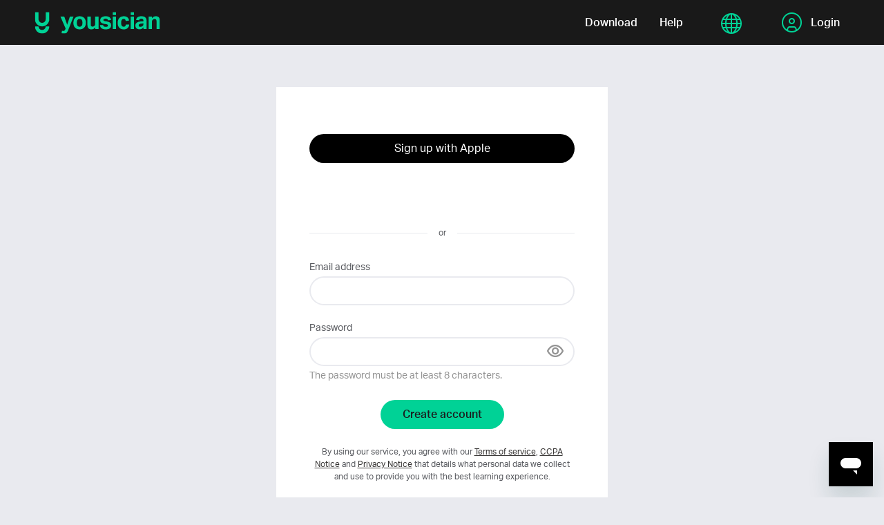

--- FILE ---
content_type: text/html
request_url: https://account.yousician.com/signup?af_sub1=song_page&c=the-beatles&af_ad=button_sign_up_now_position_pre_footer_cta&pid=yousician-songs&af_channel=guitar&af_adset=here-comes-the-sun
body_size: 90
content:
<!doctype html><html lang="en"><head><meta charset="utf-8"><link rel="stylesheet" href="https://use.typekit.net/guc0pdt.css"><link rel="stylesheet" href="https://use.typekit.net/nin1skd.css"><link rel="stylesheet" href="https://use.typekit.net/itu4hul.css"><link rel="shortcut icon" href="https://account.yousician.com/favicon.ico?v2"><meta name="viewport" content="width=device-width,initial-scale=1,shrink-to-fit=no,maximum-scale=2"><meta name="theme-color" content="#000000"><meta name="ui-version" content="9fb98a78"><meta name="build-time" content="Tue Oct 28 08:35:36 AM UTC 2025"><meta http-equiv="Pragma" content="no-cache"><meta http-equiv="cache-control" content="no-cache, no-store, must-revalidate"><meta http-equiv="Expires" content="0"><link rel="icon" type="image/png" sizes="32x32" href="https://account.yousician.com/assets/icons/favicon-32x32.png"><link rel="icon" type="image/png" sizes="16x16" href="https://account.yousician.com/assets/icons/favicon-16x16.png"><link rel="apple-touch-icon" sizes="120x120" href="https://account.yousician.com/assets/icons/apple-touch-icon.png"><link rel="stylesheet" href="https://account.yousician.com/styles.v6.css?v=4.3"><script type="text/javascript" src="https://account.yousician.com/config.js?v=9"></script><meta name="google-site-verification" content="aX8EqlEARubSm4oa0WuNAAwmJSR-KuJV6_CKC7f2v7E"><title>Account - Yousician</title><script defer="defer" src="https://account.yousician.com/static/js/main.44524969.js"></script><link href="https://account.yousician.com/static/css/main.0e662305.css" rel="stylesheet"></head><body class="bg-toast"><noscript>You need to enable JavaScript to run this app.</noscript><div id="root"></div><div class="hidden">Loading...</div></body></html>

--- FILE ---
content_type: text/css;charset=utf-8
request_url: https://use.typekit.net/nin1skd.css
body_size: 382
content:
/*
 * The Typekit service used to deliver this font or fonts for use on websites
 * is provided by Adobe and is subject to these Terms of Use
 * http://www.adobe.com/products/eulas/tou_typekit. For font license
 * information, see the list below.
 *
 * good-times:
 *   - http://typekit.com/eulas/000000000000000077359695
 *
 * © 2009-2025 Adobe Systems Incorporated. All Rights Reserved.
 */
/*{"last_published":"2022-12-13 14:15:21 UTC"}*/

@import url("https://p.typekit.net/p.css?s=1&k=nin1skd&ht=tk&f=351&a=126104910&app=typekit&e=css");

@font-face {
font-family:"good-times";
src:url("https://use.typekit.net/af/427144/000000000000000077359695/30/l?primer=7cdcb44be4a7db8877ffa5c0007b8dd865b3bbc383831fe2ea177f62257a9191&fvd=n9&v=3") format("woff2"),url("https://use.typekit.net/af/427144/000000000000000077359695/30/d?primer=7cdcb44be4a7db8877ffa5c0007b8dd865b3bbc383831fe2ea177f62257a9191&fvd=n9&v=3") format("woff"),url("https://use.typekit.net/af/427144/000000000000000077359695/30/a?primer=7cdcb44be4a7db8877ffa5c0007b8dd865b3bbc383831fe2ea177f62257a9191&fvd=n9&v=3") format("opentype");
font-display:auto;font-style:normal;font-weight:900;font-stretch:normal;
}

.tk-good-times { font-family: "good-times",sans-serif; }


--- FILE ---
content_type: text/css
request_url: https://account.yousician.com/styles.v6.css?v=4.3
body_size: 395
content:
button,hr,input{overflow:visible}progress,sub,sup{vertical-align:baseline}[type=checkbox],[type=radio],legend{box-sizing:border-box;padding:0}*,body,h1,h2,h3,h4,h5,h6,p{margin:0}*,legend{padding:0}a,button{background-color:transparent}details,main{display:block}h1{font-size:2em}hr{box-sizing:content-box;height:0}code,kbd,pre,samp{font-family:monospace,monospace;font-size:1em}abbr[title]{border-bottom:none;text-decoration:underline;text-decoration:underline dotted}b,strong{font-weight:bolder}small{font-size:80%}sub,sup{font-size:75%;line-height:0;position:relative}sub{bottom:-.25em}sup{top:-.5em}img{border-style:none}button,input,optgroup,select,textarea{font-family:inherit;font-size:100%;line-height:1.15;margin:0}button,select{text-transform:none}[type=button],[type=reset],[type=submit],button{-webkit-appearance:button}[type=button]::-moz-focus-inner,[type=reset]::-moz-focus-inner,[type=submit]::-moz-focus-inner,button::-moz-focus-inner{border-style:none;padding:0}[type=button]:-moz-focusring,[type=reset]:-moz-focusring,[type=submit]:-moz-focusring,button:-moz-focusring{outline:ButtonText dotted 1px}fieldset{padding:.35em .75em .625em}legend{color:inherit;display:table;max-width:100%;white-space:normal}textarea{overflow:auto}[type=number]::-webkit-inner-spin-button,[type=number]::-webkit-outer-spin-button{height:auto}[type=search]{-webkit-appearance:textfield;outline-offset:-2px}[type=search]::-webkit-search-decoration{-webkit-appearance:none}::-webkit-file-upload-button{-webkit-appearance:button;font:inherit}summary{display:list-item}[hidden],template{display:none}@font-face{font-family:YousicianIcons;src:url("/icons/YousicianIcons.eot?1fup4qk");src:url("/icons/YousicianIcons.eot?1fup4qk#iefix") format("embedded-opentype"),url("/icons/YousicianIcons.woff?1fup4qk") format("woff"),url("/icons/YousicianIcons.ttf?1fup4qk") format("truetype"),url("/icons/YousicianIcons.svg?1fup4qk#YousicianIcons") format("svg");font-weight:400;font-style:normal}html{-webkit-text-size-adjust:100%;font-size:100%;line-height:1.15}body{font-family:aktiv-grotesk,sans-serif;background-color:#e9eaef}a,body{color:#1b1c1e}body,ol,p,ul{font-size:1rem;line-height:1.5rem}label{font-size:.875rem;line-height:1.25rem}strong{font-weight:500}button{border:0;cursor:pointer}.hidden{display:none!important}.lockbody{overflow:hidden}@media screen and (max-width:1048px){.lockbody{position:fixed;width:100%}@supports (-moz-appearance: none) {.lockbody {position: unset;}}}

--- FILE ---
content_type: text/javascript
request_url: https://s.axon.ai/pixel.js
body_size: 3652
content:
function a0_0x5671(){let t=["shift","innerHeight","now","closest","wrt","parse","track","startTime","scrollX","xxxxxxxx-xxxx-4xxx-yxxx-xxxxxxxxxxxx","hasFiredLand","domInteractive","location","pagehide","sendBeacon","split","page_click","localStorage","version","performOperation","ax_visitor","currentVisitStartTs","_axwrt","secureConnectionStart","redirectStart","sid","hidden","origin","sessionStorage","301563bDBpkW","678124tvCqeR","al_debug","search","function","https://b.applovin.com/v1/pixel","_axart","dedupe_id","has","=([^;]*)","summary","requestStart","visibilityState","test","visibilitychange","navigation","592101yudHYN","domainLookupEnd","a/1.5.11","operationQueue","outerHeight","scrollY","redirectEnd","_axeid","apply","self","loadEventStart","_axsid","languages","land","_axidd","paint","loadEventEnd","removeEventListener","pixelLoadId","max","click","round","top","firstVisitTs",'[contenteditable="true"]','[role="button"]',"_applovin_pixel_version","name","width","domComplete","stringify","join","height","title","GENERATED","replace","target","[onclick]","eventId","string","visible",'[role="link"]',"random","; expires=","screenY","4624280btNRFd","_al_debug","timeToFirstByte","devicePixelRatio","includes","img","domainLookupStart","characterSet","a[href]","toUTCString","href","length","fetchStart","first-contentful-paint","hostname","pageXOffset","domContentLoadedEventStart","button","setItem","screen","data","responseStart","beforeunload","pathname","select","complete","alart","cookie","addEventListener","slice","page_session","1641702ucUmuM","getItem","7exRqyP","cookieEnabled","hasStartedLandTimer","visitCount","responseEnd","alDebug","toLowerCase","navigationStart","get","getEntriesByType","domContentLoadedEventEnd","(?:^|;\\s*)","axwrt","innerWidth","wrtOrigin","lastVisitTs","connectStart","option","eventKey","HTTP","313838UYKoJA","readyState","pageTimings","timing","; path=/; domain=","art","performance","aleid","1767750VxoIaa","connectEnd","pageYOffset","hasFiredPageSession","redirectCount","screenX"];return(a0_0x5671=function(){return t})()}function a0_0x562d(t,e){let n=a0_0x5671();return(a0_0x562d=function(t,e){return t-=269,n[t]})(t,e)}(()=>{for(var t=a0_0x562d,e=a0_0x5671();;)try{if(332972==-parseInt(t(317))+parseInt(t(415))/2+parseInt(t(301))/3+parseInt(t(302))/4+-parseInt(t(423))/5+parseInt(t(393))/6+parseInt(t(395))/7*(parseInt(t(362))/8))break;e.push(e.shift())}catch(t){e.push(e.shift())}})(),(async()=>{let d=a0_0x562d,s=window.axon,M=d(306),l=d(319),H=(s[d(290)]=l,s[d(335)]=p(),(()=>{var t=d;try{return window[t(284)]&&window.location.href?String(window[t(284)][t(372)]):null}catch{return null}})()),e=d(422),Y=d(388),U=d(303),n=d(324),t="_axeid",i=d(307),a=d(307),r=d(328),o=d(294),F=d(407),c=d(292),u=d(331),W=d(343),w=d(363),v=365,X=36e5,f={HTTP:0,SCRIPT:1,GENERATED:2},q=[s[d(413)]],A=[d(370),d(379),"input",d(386),"textarea",d(342),d(358),d(341),"[tabindex]",d(354),d(311),"label",d(412),d(367)][d(348)](", ");function m(t){var e=d;return new URLSearchParams(window.location[e(304)])[e(309)](t)}function p(){let n=d;return n(281)[n(352)](/[xy]/g,function(t){var e=n,e=16*Math[e(359)]()|0;return("x"===t?e:3&e|8).toString(16)})}function g(t){var e=d;try{return window[e(289)][e(394)](t)}catch(t){return null}}function x(t){var e=d;try{return window[e(300)][e(394)](t)}catch(t){return null}}function h(t,e){var n=d;try{window[n(289)][n(380)](t,e)}catch(t){}}function S(t,e){var n=d;try{window.sessionStorage[n(380)](t,e)}catch(t){}}function E(){var t=d;return window[t(421)]&&typeof window[t(421)][t(274)]===t(305)?window[t(421)][t(274)]():window[t(421)]&&window[t(421)][t(418)]&&window.performance[t(418)][t(402)]?Date.now()-window[t(421)].timing[t(402)]:null}function T(t){var e=d,t=document[e(389)].match(RegExp(e(406)+t+e(310)));return t?t[1]:null}function y(t,e,n){var i,a=d,r="",n=(n&&((i=new Date).setTime(i.getTime()+24*n*60*60*1e3),r=a(360)+i[a(371)]()),"."+window[a(284)][a(376)][a(287)](".")[a(391)](-2)[a(348)]("."));document[a(389)]=t+"="+(e||"")+r+a(419)+n}function _(t){var e=d;return!q[e(366)](t)&&/^[0-9a-f]{8}-[0-9a-f]{4}-4[0-9a-f]{3}-[89ab][0-9a-f]{3}-[0-9a-f]{12}$/i[e(314)](t)?t:null}function B(t,e,n){var i=d;if(t){var a={connectEventKey:s[i(413)],wrt:s.wrt??null,wrtOrigin:s.wrtOrigin,sid:s[i(297)],eventId:s[i(355)],art:s[i(420)],idd:T(u)??!1,version:l,pixelLoadId:s.pixelLoadId,pixelTimings:{pixelLoadMs:J,pixelNetworkMs:L,pixelRequestDelayMs:E()},pixelNetworkMs:L,pageTimings:null,visitInfo:(()=>{var t=d,e=Date[t(274)](),n=T(c);let i;if(n){try{i=JSON[t(277)](decodeURIComponent(n))}catch(t){i={firstVisitTs:e,lastVisitTs:null,currentVisitStartTs:e,ts:e,visitCount:1}}e-i.ts>X&&(i[t(410)]=i[t(293)],i[t(293)]=e,i[t(398)]++)}else i={firstVisitTs:e,lastVisitTs:null,currentVisitStartTs:e,ts:e,visitCount:1};return i.ts=e,y(c,encodeURIComponent(JSON.stringify(i)),v),{firstVisitTs:i[t(340)],lastVisitTs:i.lastVisitTs,visitCount:i.visitCount,currentVisitStartTs:i[t(293)]}})(),alDebug:s.alDebug},r=(t!==i(392)||document[i(416)]!==i(387)||s.hasTimedThisPage||(s.hasTimedThisPage=!0,a[i(417)]=(()=>{let i=d;try{let n={},t=performance[i(404)](i(316));if(0<t.length){var e=t[0];n[i(402)]=e[i(279)],n[i(270)]=e[i(270)],n[i(296)]=e[i(296)],n.redirectEnd=e.redirectEnd,n[i(374)]=e[i(374)],n[i(368)]=e[i(368)],n[i(318)]=e[i(318)],n[i(411)]=e[i(411)],n[i(424)]=e[i(424)],n[i(295)]=e[i(295)]||0,n[i(312)]=e[i(312)],n[i(383)]=e[i(383)],n[i(399)]=e[i(399)],n[i(283)]=e[i(283)],n[i(378)]=e.domContentLoadedEventStart,n.domContentLoadedEventEnd=e[i(405)],n[i(346)]=e[i(346)],n.loadEventStart=e[i(327)],n[i(333)]=e[i(333)]}else{if(!performance.timing)return null;var a=performance[i(418)],r=a[i(402)];n.navigationStart=0,n[i(270)]=performance.navigation[i(270)],n.redirectStart=a[i(296)]-r,n[i(323)]=a.redirectEnd-r,n.fetchStart=a[i(374)]-r,n[i(368)]=a.domainLookupStart-r,n[i(318)]=a[i(318)]-r,n.connectStart=a[i(411)]-r,n[i(424)]=a.connectEnd-r,n[i(295)]=a[i(295)]?a.secureConnectionStart-r:0,n[i(312)]=a[i(312)]-r,n[i(383)]=a[i(383)]-r,n[i(399)]=a.responseEnd-r,n[i(283)]=a[i(283)]-r,n[i(378)]=a[i(378)]-r,n[i(405)]=a[i(405)]-r,n[i(346)]=a.domComplete-r,n[i(327)]=a.loadEventStart-r,n.loadEventEnd=a[i(333)]-r}return 0<performance[i(404)](i(332))[i(373)]?performance[i(404)](i(332)).forEach(t=>{var e=i;n[t.name]=t[e(279)]}):(n["first-paint"]=null,n[i(375)]=null),n[i(364)]=n[i(383)]-n.requestStart,n.domContentLoaded=n.domContentLoadedEventEnd-n[i(402)],n.totalLoadTime=n[i(333)]-n[i(402)],n}catch(t){return null}})()),{name:t,axon:a,page:(t=>{var e=d,n=(()=>{var t=a0_0x562d;try{return window[t(326)]!==window[t(339)]}catch{return null}})(),i={origin:null,path:null,href:null};try{var a=window[e(339)][e(284)];i[e(299)]=a[e(299)],i[e(372)]=a[e(372)],i[e(385)]=a.pathname}catch(t){}return{document:{characterSet:document[e(369)],location:document[e(284)],referrer:document.referrer,title:document[e(350)]},navigator:{cookieEnabled:navigator[e(396)],language:navigator.language,languages:navigator[e(329)],userAgent:navigator.userAgent},window:{innerHeight:window[e(273)],innerWidth:window[e(408)],location:window[e(284)],outerHeight:window[e(321)],outerWidth:window.outerWidth,pageXOffset:window[e(377)],pageYOffset:window[e(425)],screen:{height:window[e(381)][e(349)],width:window[e(381)][e(345)]},screenX:window[e(271)],screenY:window[e(361)],scrollX:window[e(280)],scrollY:window[e(322)],pixelRatio:window[e(365)]},topWindow:i,inIframe:n,loadHref:t}})(H)});if(void 0!==e&&(r[i(382)]=e),void 0!==n)for(var o of[i(308),"dedupeId","dedupeID"])if(typeof n[o]===i(356)){r[i(308)]=n[o];break}navigator[i(286)](M,JSON[i(347)](r))}}let J=E(),L=s.ts?Date[d(274)]()-s.ts:null;{let i=d,a=0,r=0,n=Date.now(),o=!document[i(298)];function b(){var t=i,t=Date[t(274)](),e=t-n;o&&(a+=e),r+=e,n=t}function I(){var t,e,n=i;s.hasFiredPageSession||(b(),t=i,e={timePageVisible:Math[t(338)](a),totalSessionTime:Math[t(338)](r)},s("track",t(392),e),s[n(269)]=!0)}document[i(390)](i(315),function(){var t=i;b(),o=!document[t(298)]}),window[i(390)](i(285),I),window.addEventListener(i(384),I)}h(W,l);var C=_(T(F)),k=_(T(o)),C=(C?(s.wrt=C,s[d(409)]=f[d(414)]):k?(s[d(276)]=k,s[d(409)]=f.SCRIPT):(s[d(276)]=p(),s[d(409)]=f[d(351)]),k!==s[d(276)]&&y(o,s[d(276)],v),new URLSearchParams(window[d(284)].search));s.eventId=C[d(403)](e)||T(n)||g(t)||null,s[d(355)]&&(y(n,s[d(355)],v),h(t,s[d(355)])),s[d(400)]=C[d(403)](U)||x(w)||null,s[d(400)]&&S(w,s[d(400)]),s.art=C[d(403)](Y)||T(i)||g(a)||null,s[d(420)]&&(y(i,s[d(420)],v),h(a,s[d(420)]));let D=x(r);D||S(r,D=p()),s[d(297)]=D;var R,V,P,k=()=>{var t=d;T(o)!==s[t(276)]&&(y(o,s[t(276)],v),y(u,!0,v)),T(n)!==s[t(355)]&&(y(n,s[t(355)],v),y(u,!0,v)),T(i)!==s[t(420)]&&(y(i,s[t(420)],v),y(u,!0,v))};if(window[d(390)](d(384),k),document[d(390)]("click",k),C=m(e)&&!s[d(397)]){s[d(397)]=!0;k=3e3,C=d;let t=setTimeout(()=>{var t=a0_0x562d;s(t(278),t(330)),s[t(282)]=!0},Math[C(336)](k-(Date[C(274)]()-s.ts),0));R=()=>{s.hasFiredLand=!0,clearTimeout(t)},k=d,document.addEventListener("visibilitychange",N),window.addEventListener(k(285),K)}function O(){var t=a0_0x562d;document[t(334)]("visibilitychange",N),window.removeEventListener(t(285),K)}function N(){var t=a0_0x562d;document[t(313)]!==t(357)&&(R(),O())}function K(){R(),O()}for(P=()=>{var t=d;m(e)&&!s[t(282)]&&(s(t(278),t(330)),s[t(282)]=!0)},C=d,document[C(390)](C(337),t=>{t=t[a0_0x562d(353)].closest("a");t&&t.href&&P()}),V=t=>{var e=d;t&&(t={element:{href:t?.[e(372)]??null,id:t?.id||null,name:t?.[e(344)]||null,tagName:(t?.tagName||"")[e(401)]()||null,type:t?.type||null}},s(e(278),e(288),t))},document.addEventListener("click",t=>{var e=a0_0x562d,t=t[e(353)][e(275)](A);V(t)}),s[d(291)]=function(t){var e=d;switch(t){case"init":case"id":break;case e(278):B(arguments[1],arguments[2],arguments[3])}};0<s[d(320)][d(373)];){var G=s.operationQueue[d(272)]();s.performOperation[d(325)](s,G)}})();

--- FILE ---
content_type: application/x-javascript
request_url: https://account.yousician.com/config.js?v=9
body_size: 147
content:
window.yconfig = {
    ApiUrl: 'https://api.yousician.com',
    Env: 'prod',
    PublicUrl: 'https://account.yousician.com/',
    Leanplum: {
        production: true,
        appId: 'app_Cv6j8eRYnEIXuZ51OX4ouvMo8XWEd8YF8hkGUd45mYE',
        key: 'prod_vprB2coFNbHD8K4bzeSoKDAn2IuvQpZ4jgY79s5fZgw',
    },
    SentryDSN:
        'https://5e5a5489e21130705d117374664c4d88@sentry.yousician.net/203',
    facebookAppId: '305845882934506',
    MONNI: {
        url: 'https://monni.yousician.com/api/event/error',
        _id: 'prod.yousician.web',
        key: 'kjdhfkdbfeou324234',
    },

    adyenClientKey: 'live_RHYNSSHNBFCDBMW7WGOPC3W5PYAGCFPH',
    recaptchaPublicKey: '6LdJTPYcAAAAALYNfR-fayIVJok7fN1sFlcB6ZNW',
};

window.recaptchaOptions = {
    useRecaptchaNet: true,
    enterprise: true,
};
